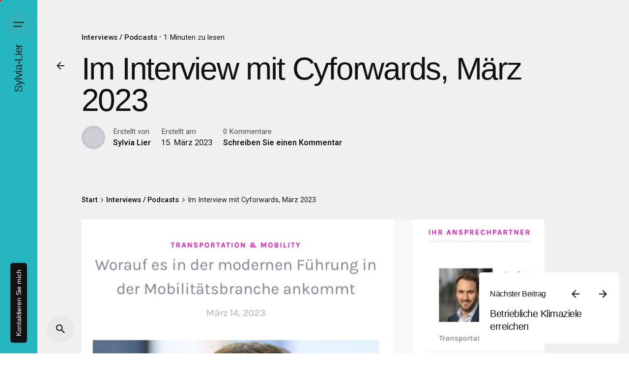

--- FILE ---
content_type: text/javascript
request_url: https://sylvia-lier.de/wp-content/f344a3457ab21668059275dec259ae95/dist/1626596545.js?ver=058b97af9994dc67
body_size: 6709
content:
"use strict";(self.webpackChunkrealCookieBanner_=self.webpackChunkrealCookieBanner_||[]).push([[4],{93:(e,t,n)=>{n.r(t),n.d(t,{apply:()=>k});var o=n(2834),i=n(6399),a=n(1714),r=n(9408);const s="Google Tag Manager",c="Matomo Tag Manager",l="gtm",d="mtm";function u(e,t){let n,o,i,{presetId:a,isGcm:r}=t,u=!1,g="";const p={events:!0,executeCodeWhenNoTagManagerConsentIsGiven:!0};let h=e||"none";switch("googleTagManagerWithGcm"!==h||r||(h="googleTagManager"),h){case"googleTagManager":case"googleTagManagerWithGcm":i=l,n="dataLayer",g=s,p.events="googleTagManagerWithGcm"!==h;break;case"matomoTagManager":i=d,n="_mtm",g=c;break;default:p.events=!1,p.executeCodeWhenNoTagManagerConsentIsGiven=!1}return n&&(o=()=>(window[n]=window[n]||[],window[n])),i&&a===i&&(u=!0,p.events=!1,p.executeCodeWhenNoTagManagerConsentIsGiven=!1),{getDataLayer:o,useManager:h,serviceIsManager:u,managerLabel:g,expectedManagerPresetId:i,features:p}}function g(e){let t,{decisionCookieName:n,setCookiesViaManager:o,isGcm:i,groups:a,type:s}=e;const{useManager:c}=u(o,{isGcm:i,presetId:""}),l=a.find((e=>{let{isEssential:t}=e;return t})),d={[l.id]:l.items.map((e=>{let{id:t}=e;return t}))};if("consent"===s){const e=(0,r.y)(n);!1!==e?t=e.consent:(console.warn("Something went wrong while reading the cookie, fallback to essentials only..."),t=d)}return"essentials"===s&&(t=d),{isManagerActive:"none"!==c,selectedGroups:t,iterateServices:async function(e){const n=a.map((e=>e.items.map((t=>[e,t])))).flat();n.sort(((e,t)=>e[1].executePriority-t[1].executePriority));for(const[a,c]of n){var r;const n="all"===s||(null==(r=t[a.id])?void 0:r.indexOf(c.id))>-1,l=u(o,{presetId:c.presetId,isGcm:i});await e(a,c,n,l)}}}}var p=n(7400),h=n(6145),m=n(7177),v=n(4766),C=n(729);var f=n(72),y=n(9179),b=n(6336);async function k(e){const t=[];await g(e).iterateServices((async(e,n,o)=>{o&&t.push({group:e,service:n})})),document.dispatchEvent(new CustomEvent(f.r,{detail:{services:t,triggeredByOtherTab:e.triggeredByOtherTab}})),await(0,o.G)();const{dataLayer:n,isManagerOptOut:r,services:s,ready:c}=await async function(e){const t=[],{isManagerActive:n,iterateServices:o}=g(e),{skipOptIn:i}=e;const r=[];return await o((async(e,o,s,c)=>{let{getDataLayer:l,serviceIsManager:d}=c;const{codeDynamics:u,codeOptIn:g,executeCodeOptInWhenNoTagManagerConsentIsGiven:h}=o;if(s){const s=n&&h,c="function"==typeof i&&i(o);s||c||!g||r.push((0,a.l)(g,u));const l={group:e,service:o};document.dispatchEvent(new CustomEvent(p.D,{detail:l})),t.push(l)}})),{isManagerOptOut:!1,dataLayer:undefined,services:t,ready:Promise.all(r)}}(e),{ready:l}=await async function(e,t,n){const o=[],{isManagerActive:i,iterateServices:r}=g(e);return t?(r(((e,n,o,i)=>{let{tagManagerOptInEventName:a}=n,{features:r}=i;o&&a&&r.events&&t.push({event:a})})),setTimeout((()=>r(((e,n,o,i)=>{let{tagManagerOptOutEventName:a}=n,{features:r}=i;!o&&a&&r.events&&t.push({event:a})}))),1e3)):i&&n&&await r((async(e,t,n)=>{let{codeDynamics:i,codeOptIn:r,executeCodeOptInWhenNoTagManagerConsentIsGiven:s}=t;n&&s&&o.push((0,a.l)(r,i))})),{ready:Promise.all(o)}}(e,n,r),d=Promise.all([c,l]);await(0,i.P)(),document.dispatchEvent(new CustomEvent(y.T,{detail:{services:s,ready:d}}));const{deleteHttpCookies:u,services:k,ready:D}=await async function(e,t){const n=[],{isManagerActive:o,iterateServices:i}=g(e),r=[],s=[];return await i((async(e,i,c)=>{const{id:l,codeDynamics:d,codeOptOut:u,deleteTechnicalDefinitionsAfterOptOut:g,isEmbeddingOnlyExternalResources:p,technicalDefinitions:f,executeCodeOptOutWhenNoTagManagerConsentIsGiven:y}=i;if(!c){const c=o&&y;(c&&t||!c)&&r.push((0,a.l)(u,d)),g&&!p&&(function(e,t){for(const{type:n,name:o}of e){const e=(0,v.t)(o,t);if("*"===e)continue;const i=new RegExp((0,C.Z)(e),"g");switch(n){case"http":for(const e of Object.keys(m.A.get()))i.test(e)&&m.A.remove(e);break;case"local":case"session":try{const e="local"===n?window.localStorage:window.sessionStorage;if(e)for(const t of Object.keys(e))if(i.test(t)){try{e.setItem(t,null)}catch(e){}let n=0;for(;e.getItem(t)&&n<100;)n++,e.removeItem(t)}}catch(e){continue}}}}(f,d),f.some((e=>{let{type:t}=e;return"http"===t}))&&s.push(l));const b={group:e,service:i};document.dispatchEvent(new CustomEvent(h.G,{detail:b})),n.push(b)}})),{services:n,ready:Promise.all(r),deleteHttpCookies:s}}(e,r);document.dispatchEvent(new CustomEvent(b.a,{detail:{services:k,deleteHttpCookies:u,ready:Promise.all([d,D])}}))}},6264:(e,t,n)=>{async function o(e,t){e.createdClientTime=(new Date).toISOString();const o=t.getConsentQueue();o.push(e),t.setConsentQueue(o);try{await t.getOption("persistConsent")(e,!0),t.setConsentQueue(t.getConsentQueue().filter((t=>{let{createdClientTime:n}=t;return e.createdClientTime!==n})))}catch(o){const{groups:i,decisionCookieName:a,tcfCookieName:r,gcmCookieName:s,failedConsentDocumentationHandling:c,revisionHash:l}=t.getOptions(),d="optimistic"===c,{decision:u,createdClientTime:g,tcfString:p,gcmConsent:h,buttonClicked:m}=e,v={consent:d?"all"===u?i.reduce(((e,t)=>(e[t.id]=t.items.map((e=>{let{id:t}=e;return t})),e)),{}):"essentials"===u?(0,n(5974).w)(i,!1):u:(0,n(5974).w)(i,!1),previousUuids:[],revision:l,uuid:g,created:new Date(g),buttonClicked:m};localStorage.setItem(a,JSON.stringify(v)),p&&localStorage.setItem(r,d?p:""),h&&localStorage.setItem(s,d?JSON.stringify(h):"[]")}}n.d(t,{persistWithQueueFallback:()=>o})},7724:(e,t,n)=>{function o(e,t){void 0===t&&(t=!1);const{decisionCookieName:i,tcfCookieName:a,gcmCookieName:r}=e.getOptions(),s=()=>{localStorage.removeItem(i),localStorage.removeItem(a),localStorage.removeItem(r),localStorage.removeItem(e.getConsentQueueName())},c=document.querySelector('a[href*="rcb-clear-current-cookie=1"]');if(null==c||c.addEventListener("click",s),e.isConsentQueueLocked()){const t=t=>{t.key!==e.getConsentQueueName(!0)||t.newValue||o(e)};return window.addEventListener("storage",t),()=>{window.removeEventListener("storage",t),null==c||c.removeEventListener("click",s)}}{let o,a=0;const r=async()=>{e.isConsentQueueLocked(!0);const t=e.getConsentQueue();let c=15e3;if(t.length>0){a++;try{const o=t.shift(),r=0===t.length||!n(7177).A.get(i),l=await e.getOption("persistConsent")(o,r),d=n(7177).A.get(i);d&&-1===d.indexOf(l)&&n(7177).A.set(i,d.replace(/^(.*?:.*?):/gm,`$1,${l}:`)),e.setConsentQueue(t),0===t.length&&s(),a=0,c=1500}catch(e){c=15*a*1e3}}o=setTimeout(r,c)};return e.isConsentQueueLocked(!0),o=setTimeout(r,t?0:15e3),()=>{e.isConsentQueueLocked(!1),clearTimeout(o),null==c||c.removeEventListener("click",s)}}}n.d(t,{retryPersistFromQueue:()=>o})},9558:(e,t,n)=>{n.r(t),n.d(t,{BannerHistorySelect:()=>o});const o=()=>{const e=(0,n(4094).Y)(),{Select:t}=(0,n(680).y)().extend(...n(5746).I),{set:o,consent:i,groups:a,tcf:r,isGcm:s,gcmConsent:c,lazyLoadedDataForSecondView:l,activeAction:d,history:u,fetchHistory:g,visible:p,i18n:{historyLabel:h,historyItemLoadError:m,historySelectNone:v}}=e,[C,f]=(0,n(7936).J0)(),[y,b]=(0,n(7936).J0)({consent:i,groups:a,tcf:r,gcmConsent:c,lazyLoadedDataForSecondView:l}),k=e=>{let{buttonClicked:t,tcf:n,gcmConsent:i,...a}=e;o({...a,isTcf:!!n,tcf:null,gcmConsent:[]})};(0,n(7936).vJ)((()=>{const e={consent:[],groups:[],gcmConsent:[],lazyLoadedDataForSecondView:void 0};if(C){const{context:t}=C;k(t||e)}else k(e)}),[C]);const D=(0,n(7936).li)(!1);(0,n(7936).vJ)((()=>{l&&!D.current&&"history"===d&&p&&(D.current=!0,async function(){const e=await g();b({consent:i,groups:a,tcf:r,gcmConsent:c,lazyLoadedDataForSecondView:l}),o({history:e}),f(e[0])}())}),[l,d,p]),(0,n(7936).vJ)((()=>{p||(D.current=!1)}),[p]),(0,n(7936).vJ)((()=>()=>k(y)),[]);const S=null==C?void 0:C.uuid;return(0,n(6425).FD)(n(7936).FK,{children:[h," ",(0,n(6425).Y)(t,{disabled:!(null==u?void 0:u.length),value:(null==C?void 0:C.id)||-1,onChange:e=>{const t=+e.target.value;for(const e of u){const{id:n}=e;if(n===t){f(e);break}}},children:(null==u?void 0:u.length)>0?u.map((e=>{let{id:t,isDoNotTrack:o,isUnblock:i,isForwarded:a,created:r}=e;return(0,n(6425).FD)("option",{value:t,children:[new Date(r).toLocaleString(document.documentElement.lang),o?" (Do Not Track)":"",i?" (Content Blocker)":"",a?" (Consent Forwarding)":""]},t)})):(0,n(6425).Y)("option",{value:-1,children:v})}),(0,n(6425).FD)("div",{style:{opacity:.5,marginTop:5},children:["UUID: ",S||"-"]}),!(null==C?void 0:C.context)&&(0,n(6425).Y)("div",{style:{fontWeight:"bold",marginTop:5},children:m})]})}},3353:(e,t,n)=>{n.r(t),n.d(t,{BannerGroupList:()=>v});var o=n(6425),i=n(4094),a=n(1801),r=n(4959),s=n(180),c=n(7936),l=n(9694);const d=e=>{let{group:{id:t,isEssential:n},cookie:a}=e;const{id:r}=a,s=(0,i.Y)(),{consent:d,activeAction:u}=s,g=n||"history"===u,p=n||((null==d?void 0:d[t])||[]).some((e=>e===r)),h=(0,c.hb)((e=>s.updateCookieChecked(t,r,e)),[s,t,r]);return(0,o.Y)(l.Cookie,{cookie:a,propertyListProps:{isEssentialGroup:n},checked:p,disabled:g,onToggle:h})};var u=n(5548);const g=e=>{let{group:t}=e;const n=(0,i.Y)(),{name:c,description:l,items:g}=t,{group:{headlineFontSize:p},individualTexts:{headline:h,showMore:m,hideMore:v}}=n,C=(0,a.C)(t);return(0,o.FD)(u.Y,{legend:`${h}: ${c}`,headline:(0,o.FD)(r.S,{...C,fontSize:p,children:[c," (",g.length,")"]}),children:[(0,o.Y)("span",{children:l}),!!g&&(0,o.Y)(s.X,{showMore:m,hideMore:v,bullets:!0,children:g.map((e=>(0,o.Y)(d,{group:t,cookie:e},e.id)))})]})};var p=n(5453),h=n(8700);const m=e=>{let{children:t}=e;const{GroupList:n}=(0,h.o)().extend(...p.C);return(0,o.Y)(n,{children:t})},v=()=>{const{groups:e}=(0,i.Y)(),t=e.filter((e=>{let{items:t}=e;return t.length}));return(0,o.Y)(m,{children:t.map((e=>(0,o.Y)(g,{group:e},e.id)))})}},3362:(e,t,n)=>{n.r(t),n.d(t,{BannerSticky:()=>o});const o=()=>null},9694:(e,t,n)=>{n.r(t),n.d(t,{Cookie:()=>Y});var o=n(6425),i=n(5922),a=n(4959),r=n(7936),s=n(4200),c=n(8700),l=n(5746),d=n(5453);const u=e=>{let{label:t,value:n,children:a,printValueAs:u,monospace:g}=e;const p=(0,c.o)(),{Link:h,CookieProperty:m}=p.extend(...l.I).extend(...d.C),v=(0,i.b)(),{i18n:{yes:C,no:f}}=v;let y="string"==typeof n&&n.startsWith("http")&&(0,s.g)(n)?(0,o.Y)(h,{href:n,target:"_blank",rel:"noopener noreferrer",children:n}):"string"==typeof n?"phone"===u?(0,o.Y)(h,{target:"_blank",href:`tel:${n.replace(/\s+/g,"")}`,children:n}):"mail"===u?(0,o.Y)(h,{target:"_blank",href:`mailto:${n}`,children:n}):(0,o.Y)("span",{dangerouslySetInnerHTML:{__html:n}}):n;return"boolean"===u&&(y=y?C:f),n||!1===n||"empty"===u?(0,o.FD)(r.FK,{children:[(0,o.FD)(m,{children:[t&&(0,o.FD)("strong",{children:[t,": "]}),(0,o.Y)("span",{role:"presentation",style:{fontFamily:g?"monospace":void 0},children:y})]}),(0,o.Y)(m,{children:!!a&&(0,o.Y)("div",{children:a})})]}):null};var g=n(1477),p=n(180);const h=e=>{let{expandable:t,children:n,labelModifications:a={}}=e;const{group:{detailsHideLessRelevant:s},i18n:{andSeparator:c,showLessRelevantDetails:l,hideLessRelevantDetails:d}}=(0,i.b)(),h=(0,r.li)(null),[m,v]=(0,r.J0)("");(0,r.vJ)((()=>{const{current:e}=h;if(e){const t=[...new Set([...e.querySelectorAll(":scope>div>strong")].map((e=>{const t=e.innerText.replace(/:?\s+$/,"");return a[t]||t})))];v((0,g.$D)(t,c))}}),[h.current,a]);const C=(0,r.hb)((e=>e.replace("%s",m)),[m]);return s&&t?(0,o.Y)("div",{"aria-hidden":!m,hidden:!m,children:(0,o.Y)(u,{value:(0,o.FD)(r.FK,{children:[(0,o.Y)("br",{}),(0,o.Y)(p.X,{showMore:C(l),hideMore:C(d),style:{fontStyle:"italic"},forceRender:!0,children:(0,o.FD)("div",{ref:h,children:[(0,o.Y)("br",{}),n]})})]})})}):n};var m=n(1917),v=n(5360);const C=e=>{let{mechanisms:t,...n}=e;const{screenReaderOnlyClass:a}=(0,c.o)(),s=(0,g.JY)(a),{iso3166OneAlpha2:l,predefinedDataProcessingInSafeCountriesLists:d,territorialLegalBasis:p,isDataProcessingInUnsafeCountries:h,i18n:{dataProcessingInThirdCountries:C,territorialLegalBasisArticles:{"dsg-switzerland":{dataProcessingInUnsafeCountries:f},"gdpr-eprivacy":{dataProcessingInUnsafeCountries:y}},safetyMechanisms:{label:b,eu:k,switzerland:D,adequacyDecision:S,contractualGuaranteeSccSubprocessors:w,standardContractualClauses:I,bindingCorporateRules:Y}}}=(0,i.b)(),{result:T,filter:M,isGdpr:P}=(0,m.F)({predefinedDataProcessingInSafeCountriesLists:d,territorialLegalBasis:p,isDataProcessingInUnsafeCountries:h,service:n}),O=Object.entries(T),L={A:S,"A-EU":`${S} (${k})`,"A-CH":`${S} (${D})`,B:I,C:w,D:p.length>1?"":P?y:f,"D-EU":y,"D-CH":f,E:Y},F=Object.keys(L).filter((e=>M((t=>t===e)).length>0)),x=t?t(F):F;return(0,o.FD)(r.FK,{children:[O.length>0&&(0,o.Y)(u,{label:C,value:(0,v.i)(O.map((e=>{let[t,n]=e;return(0,o.Y)("span",{dangerouslySetInnerHTML:{__html:s(n.map((e=>[e,L[e]])),l[t]??t)}},t)})),", ")}),x.length>0&&(0,o.Y)(u,{label:b,value:(0,v.i)(x.map((e=>(0,o.Y)("span",{dangerouslySetInnerHTML:{__html:L[e]?s([[e]],L[e]):e}},e))),", ")})]})};var f=n(5285),y=n(4349);const b=/(\r\n|\r|\n|<br[ ]?\/>)/g;var k=n(680);const D=e=>{let{type:t,isDisabled:n,isBold:r}=e;const{Cookie:s}=(0,k.y)().extend(...d.C),{activeAction:c,gcmConsent:l,updateGcmConsentTypeChecked:u,group:{descriptionFontSize:g},i18n:{gcm:{purposes:{[t]:p}}}}=(0,i.b)();return(0,o.Y)(s,{children:(0,o.Y)(a.S,{isChecked:l.indexOf(t)>-1,isDisabled:n||"history"===c,fontSize:g,onToggle:e=>u(t,e),children:(0,o.Y)("span",{style:{fontWeight:r?"bold":void 0},children:p})})})};var S=n(4766);const w=e=>{let{definitions:t,codeDynamics:n}=e;const{i18n:a}=(0,i.b)(),s=function(){const{i18n:{durationUnit:e}}=(0,i.b)();return(0,r.hb)(((t,n)=>(0,g.BP)(t,e.n1[n],e.nx[n])),[e])}(),c={http:{name:"HTTP Cookie",abbr:"HTTP",backgroundColor:"black"},local:{name:"Local Storage",abbr:"Local",backgroundColor:"#b3983c"},session:{name:"Session Storage",abbr:"Session",backgroundColor:"#3c99b3"},indexedDb:{name:"IndexedDB",abbr:"I-DB",backgroundColor:"#4ab33c"}};return null==t?void 0:t.map((e=>{let{children:t,type:i,name:r,host:l,duration:d,durationUnit:g,isSessionDuration:p,purpose:h}=e;var m;return(0,o.FD)(u,{label:a.technicalCookieName,monospace:!0,value:(0,S.t)(r,n),children:[(0,o.Y)(u,{label:a.type,value:(null==(m=c[i])?void 0:m.name)||i}),!!l&&(0,o.Y)(u,{label:a.host,value:l,monospace:!0}),(0,o.Y)(u,{label:a.duration,value:["local","indexedDb"].indexOf(i)>-1?a.noExpiration:p||"session"===i?"Session":s(d,g)}),t,(0,o.Y)(u,{label:a.purpose,value:h})]},`${i}-${r}-${l}`)}))},I=e=>{let{cookie:{purpose:t,isProviderCurrentWebsite:n,provider:a,providerContact:s={},providerPrivacyPolicyUrl:c,providerLegalNoticeUrl:l,legalBasis:d,dataProcessingInCountries:g,dataProcessingInCountriesSpecialTreatments:p,isEmbeddingOnlyExternalResources:v,technicalDefinitions:k,codeDynamics:S,googleConsentModeConsentTypes:I},isEssentialGroup:Y,isDisabled:T}=e;const{i18n:M,iso3166OneAlpha2:P,websiteOperator:O,isGcm:L,designVersion:F}=(0,i.b)(),{dataProcessingInUnsafeCountries:x,appropriateSafeguards:E}=function(e){let{dataProcessingInCountries:t,specialTreatments:n,tcf:o={internationalTransfers:!1,transferMechanisms:[]}}=e;const{designVersion:a,i18n:{safetyMechanisms:s,other:c},isDataProcessingInUnsafeCountries:l,dataProcessingInUnsafeCountriesSafeCountries:d,iso3166OneAlpha2:u}=(0,i.b)(),{internationalTransfers:g,transferMechanisms:p}=o;return{dataProcessingInUnsafeCountries:(0,r.Kr)((()=>l?(0,m.z)({dataProcessingInCountries:t,safeCountries:d,specialTreatments:n,isDisplay:!0}).map((e=>u[e]||e)):[]),[l,d,n,t,u]),appropriateSafeguards:(0,r.Kr)((()=>[...new Set([n.indexOf(f.ak.StandardContractualClauses)>-1&&s.standardContractualClauses,a>6&&g&&p.map((e=>{switch(e){case"SCCs":return s.standardContractualClauses;case"Adequacy decision":return s.adequacyDecision;case"BCRs":return s.bindingCorporateRules;case"Other":return c;default:return""}}))].flat().filter(Boolean))]),[n,g,p])}}({dataProcessingInCountries:g,specialTreatments:p}),{legalNotice:N,privacyPolicy:A,contactForm:U}=(0,y.s)(),G=(0,r.Kr)((()=>{if(n&&O){const{address:e,country:t,contactEmail:n,contactPhone:o}=O;return{provider:[e,P[t]||t].filter(Boolean).join(", "),contact:{email:n,phone:o,link:U},legalNoticeUrl:!1===N?"":N.url,privacyPolicyUrl:!1===A?"":A.url}}return{provider:a,contact:s,privacyPolicyUrl:c,legalNoticeUrl:l}}),[n,a,s,c,l,O,N,A,U]),B=(0,r.Kr)((()=>Object.values(G.contact).filter(Boolean).length>0),[G.contact]);return(0,o.FD)(r.FK,{children:[!!t&&(0,o.Y)(u,{label:M.purpose,value:(H=t,"string"==typeof H?H.split(b).map(((e,t)=>e.match(b)?(0,r.n)("br",{key:t}):e)):H)}),(0,o.Y)(u,{label:M.legalBasis,value:"legal-requirement"===d?M.legalRequirement:"legitimate-interest"===d||Y?M.legitimateInterest:M.consent}),L&&I.length>0&&(0,o.Y)(u,{label:M.gcm.dataProcessingInService,printValueAs:"empty",children:(0,o.Y)("div",{style:{display:"inline-block"},children:(0,o.Y)(u,{printValueAs:"empty",children:I.map((e=>(0,o.Y)(D,{type:e,isDisabled:T},e)))})})}),(0,o.Y)(u,{label:M.provider,value:G.provider,children:B&&(0,o.FD)(r.FK,{children:[(0,o.Y)(u,{label:M.providerContactPhone,value:G.contact.phone,printValueAs:"phone"}),(0,o.Y)(u,{label:M.providerContactEmail,value:G.contact.email,printValueAs:"mail"}),(0,o.Y)(u,{label:M.providerContactLink,value:G.contact.link})]})}),(0,o.Y)(u,{label:M.providerPrivacyPolicyUrl,value:G.privacyPolicyUrl}),(0,o.Y)(u,{label:M.providerLegalNoticeUrl,value:G.legalNoticeUrl}),F<10&&x.length>0&&(0,o.Y)(u,{label:M.dataProcessingInUnsafeCountries,value:x.join(", ")}),F<10&&E.length>0&&(0,o.Y)(u,{label:M.appropriateSafeguard,value:E.join(", ")}),(0,o.FD)(h,{expandable:F>9,labelModifications:{[M.technicalCookieName]:M.technicalCookieDefinitions},children:[F>9&&(0,o.Y)(C,{dataProcessingInCountries:g,dataProcessingInCountriesSpecialTreatments:p}),!v&&(0,o.Y)(w,{codeDynamics:S,definitions:k})]})]});var H},Y=e=>{let{cookie:t,checked:n,disabled:r,onToggle:s,propertyListProps:l={}}=e;const{Cookie:u}=(0,c.o)().extend(...d.C),{name:g}=t,{group:{descriptionFontSize:p}}=(0,i.b)();return(0,o.FD)(u,{children:[(0,o.Y)(a.S,{isChecked:n,isDisabled:r,fontSize:p,onToggle:s,children:(0,o.Y)("strong",{children:g})}),(0,o.Y)(I,{cookie:t,...l,isDisabled:!n})]})}},180:(e,t,n)=>{n.d(t,{X:()=>o});const o=e=>{let{onToggle:t,children:o,showMore:i,hideMore:a,bullets:r,forceRender:s,...c}=e;const{Link:l}=(0,n(8700).o)().extend(...n(5746).I),[d,u]=(0,n(7936).J0)(!1),g=(0,n(7140).p)();return(0,n(6425).FD)(n(7936).FK,{children:[r&&(0,n(6425).Y)(n(7936).FK,{children:"  •  "}),(0,n(6425).Y)(l,{href:"#",onClick:e=>{const n=!d;u(n),null==t||t(n),e.preventDefault()},...o?{"aria-expanded":d,"aria-controls":g}:{},...c,children:d?a:i}),o&&(0,n(6425).Y)("div",{hidden:!d,id:g,children:(d||s)&&o})]})}}}]);
//# sourceMappingURL=https://sourcemap.devowl.io/real-cookie-banner/5.0.1/90b929540f629876c01699f7287bdbb2/banner-lite-banner-lazy.lite.js.map
